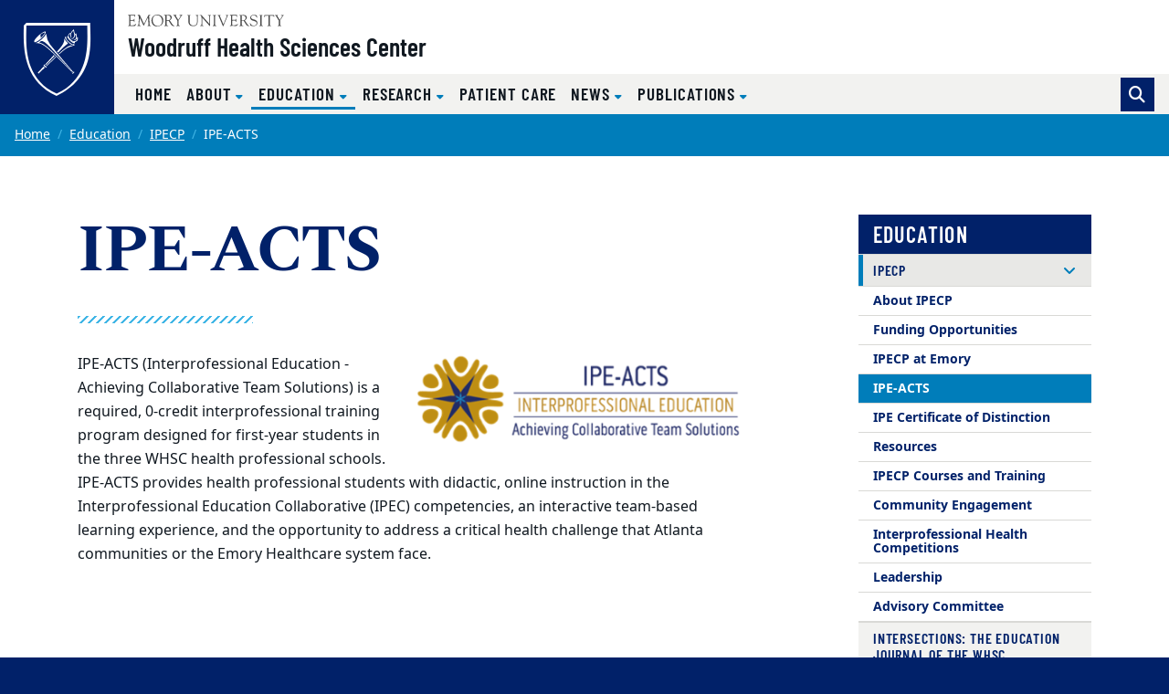

--- FILE ---
content_type: text/html; charset=UTF-8
request_url: https://whsc.emory.edu/education/ipecp/ipe-acts.html
body_size: 46785
content:
<!DOCTYPE html><html xmlns="http://www.w3.org/1999/xhtml" lang="en" xml:lang="en"><!-- Level 0 --><head><!-- Level 10.10.00.00.00 --><!-- Standard Metadata --><meta content="text/html; charset=utf-8" http-equiv="Content-Type"/><meta content="en-us" http-equiv="Content-Language"/><meta content="IE=edge" http-equiv="X-UA-Compatible"/><meta content="width=device-width, initial-scale=1" name="viewport"/><meta content="Emory University" name="copyright"/><meta content="bb426aba0ae72087058416002fd556c0" name="cms-id"/><meta content="" name="description"/><!-- Opengraph Metadata --><meta content="university" property="og:type"/><meta content="IPE-ACTS | Emory University | Atlanta GA" property="og:title"/><meta content="" property="og:description"/><meta content="https://whsc.emory.edu/education/ipecp/ipe-acts.html" property="og:url"/><meta content="https://whsc.emory.edu/_includes/images/sections/education/ipe-acts-logo-h.png" property="og:image"/><meta content="summary" property="twitter:card"/><meta content="IPE-ACTS | Emory University | Atlanta GA" property="twitter:title"/><meta content="" property="twitter:description"/><meta content="https://whsc.emory.edu/education/ipecp/ipe-acts.html" property="twitter:url"/><!-- CMS --><meta content="bb426aba0ae72087058416002fd556c0" name="cascade.id"/><meta content="https://cascade.emory.edu/entity/open.act?id=bb426aba0ae72087058416002fd556c0&amp;type=page" name="cascade.open"/><title>IPE-ACTS | Emory University | Atlanta GA</title><!-- CSS INCLUDES -->

                                                        
                                                                        
                                
                        
                <link href="//template.emory.edu/shared-assets/css/standard-template-v3.css?raw=&amp;lastModified=1721653844420" rel="stylesheet"/>
            
                
        
    
        
                                                                        
                    <link href="https://use.fontawesome.com/releases/v6.7.2/css/all.css" rel="stylesheet"/>
                
        
    
        
                                                                                
                                
                        
                <link href="../../_includes/css/compiled.css?raw=&amp;lastModified=1701722274463" rel="stylesheet"/>
            
                
        
    
        
                                                                                
                                
                        
                <link href="../../_includes/css/site.css?raw=&amp;lastModified=1701723533180" rel="stylesheet"/>
            
                
        
    
        
                        
        
        
        <!-- JS INCLUDES --><script src="https://code.jquery.com/jquery-3.3.1.min.js" type="text/javascript">/* */</script><!-- Global site tag (gtag.js) - Google Analytics --><script async="true" src="https://www.googletagmanager.com/gtag/js?id=UA-1931844-1"></script><script>
  window.dataLayer = window.dataLayer || [];
  function gtag(){dataLayer.push(arguments);}
  gtag('js', new Date());
  gtag('config', 'UA-1931844-1');
</script></head><body><!-- Level 20.00.00.00.00 --><header><div id="before-header"></div><div id="header"><div class="sr-only anchor-main skip-top" id="top">Top of page</div><a class="sr-only sr-only-focusable sr-only-focusable--skip" href="#main">Skip to main content</a><div class="header fixed-top header-standard" id="siteHeader"><nav aria-label="Main site navigation" class="navbar navbar-expand-lg"><a class="header-logo" href="https://www.emory.edu"><img alt="Emory University home" class="header-logo__svg" src="https://template.emory.edu/sites/standard-BS4-template/public/_includes/images/eu-logo-shield.svg"/></a><!-- /.header-logo --><div class="header-sitename"><svg xmlns="http://www.w3.org/2000/svg" class="header-sitename__svg" viewBox="0 0 171 13" xmlns:xlink="http://www.w3.org/1999/xlink"><title>Emory University</title><defs><path d="M.016.044h170.818v12.94H.016" id="euLogoTextHz"/></defs><g fill="none" fill-rule="evenodd"><path d="M67.645 7.928c0 2.741 1.776 3.993 4.082 3.993 3.21 0 3.944-2.125 3.944-4.149V2.218c0-1.737-1.588-1.027-1.588-1.67 0-.086.12-.17.17-.17.667 0 1.333.06 1.997.06.324 0 .632-.06.94-.06.086 0 .222.084.222.186 0 .472-1.008.1-1.008 1.673v5.312c0 .841.205 5.075-4.763 5.075-4.49 0-5.342-2.52-5.342-5.16V1.687c0-1.006-1.387-.6-1.387-1.14 0-.117.291-.168.377-.168.445 0 .872.058 1.333.058.546 0 1.092-.058 1.621-.058.085 0 .547-.033.547.169 0 .47-1.145 0-1.145 1.225v6.155M80.646 3.759c0-3.568-2.07-2.574-2.07-3.208 0-.103.17-.172.257-.172.273 0 .53.058.802.058.258 0 .531-.058.788-.058.188 0 .342.275.444.394l8.162 9.112c.103.12.171.188.206.188.033 0 .051-.052.051-.188V2.713c0-2.247-1.9-1.596-1.9-2.162 0-.12.086-.172.188-.172.513 0 1.01.058 1.558.058.58 0 1.315-.058 1.724-.058.104 0 .172.052.172.155 0 .446-1.009.137-1.009 1.39v9.933c0 .498-.018.738-.155.738-.117 0-.289-.085-.646-.48l-7.36-8.31c-.034-.034-.24-.325-.36-.325-.069 0-.12.05-.12.394v7.007c0 1.54 1.506.941 1.506 1.404 0 .085-.017.222-.187.222-.412 0-.891-.058-1.728-.058-.597 0-1.486.058-1.606.058-.206 0-.222-.103-.222-.189 0-.598 1.505.155 1.505-2.242V3.759M94.172 1.853C94.155.603 92.788.944 92.788.568c0-.154.032-.19.17-.19.632 0 1.249.06 1.88.06.528 0 1.058-.06 1.588-.06.275 0 .327.036.327.173 0 .411-1.233.017-1.233 1.302v9.198c0 1.165 1.523.771 1.523 1.285 0 .12-.051.171-.342.171-.394 0-1.13-.058-1.863-.058-1.042 0-1.401.058-1.64.058-.308 0-.36-.085-.36-.257 0-.496 1.334.068 1.334-1.627v-8.77M99.466 1.709c-.427-1.031-1.317-.703-1.317-1.083 0-.157.085-.244.24-.244.53 0 1.059.054 1.571.054.463 0 1.112-.054 1.352-.054.103 0 .24.07.24.174.016.243-.702.261-.702.879 0 .239.086.513.155.669l2.991 7.064c.376.91.496 1.305.684 1.305.171 0 .222-.275.307-.48l2.975-7.358c.103-.257.309-.806.24-1.167 0-.79-1.095-.462-1.095-.86 0-.174.085-.226.256-.226.377 0 .753.054 1.13.054.82 0 1.077-.054 1.315-.054.188 0 .292.07.292.226 0 .38-.48-.052-.958 1.1l-4.258 10.102c-.187.428-.307.995-.563.995-.275 0-.478-.72-.633-1.08L99.466 1.708M128.063 6.304c1.199-.48 2.158-1.628 2.158-2.966 0-3.301-3.786-2.96-4.06-2.96-.89 0-1.865.06-2.855.06-.872 0-.787-.06-1.095-.06-.205 0-.342.103-.342.204 0 .579 1.47-.118 1.47 1.522v8.718c0 1.302-1.247 1.062-1.247 1.493 0 .104.068.19.171.19.65 0 1.3-.053 1.948-.053 1.42 0 1.814.052 1.968.052.137 0 .292.034.292-.137 0-.585-1.783-.052-1.783-1.528v-3.61c0-.171-.102-.48.445-.48 1.92 0 1.663-.051 2.279.907l1.903 2.996c.65.975 1.316 1.852 2.565 1.852.154 0 1.112 0 1.112-.207 0-.413-.838.225-2.07-1.662l-2.86-4.331zm-3.375-4.732c0-.668.36-.635.977-.635 1.679 0 3.274.703 3.274 2.795 0 2.126-1.646 2.435-2.384 2.435-.805 0-1.867.085-1.867-.24V1.572zM133.63 9.463c-.069-.343.017-.531.19-.531.244 0 .244.205.33.565.207.79 1.232 2.572 3.593 2.572 1.634 0 3.236-.907 3.236-2.706 0-3.306-6.971-1.456-6.971-5.927 0-2.176 1.824-3.23 3.803-3.23 2.082 0 2.65.626 2.891.626.155 0 .19-.19.36-.19.103 0 .187.052.205.242l.251 2.329c.018.137-.016.257-.185.257-.186 0-.303-.36-.354-.514C140.46 1.483 139.206.73 137.69.73c-1.358 0-2.805.651-2.805 2.227 0 3.22 6.973 1.336 6.973 6.064 0 1.44-1.001 3.602-4.908 3.602-1.272 0-2.824-.639-2.892-.947l-.429-2.212M145.097 1.853c-.017-1.25-1.385-.909-1.385-1.285 0-.154.034-.19.17-.19.632 0 1.249.06 1.88.06.528 0 1.06-.06 1.589-.06.274 0 .325.036.325.173 0 .411-1.232.017-1.232 1.302v9.198c0 1.165 1.522.771 1.522 1.285 0 .12-.05.171-.341.171-.394 0-1.13-.058-1.863-.058-1.041 0-1.4.058-1.64.058-.308 0-.359-.085-.359-.257 0-.496 1.334.068 1.334-1.627v-8.77M154.073 2.107c0-.119.069-.77-.172-.788h-2.79c-1.064 0-1.097.258-1.405 1.2-.052.17-.069.394-.29.394-.104 0-.173-.12-.173-.207l.188-1.66c.018-.205 0-.667.31-.667 1.335 0 2.654.058 4.86.058 3.093 0 4.665-.058 5.008-.058.398 0 .485.103.501.497l.087 1.368c.016.172.034.377-.19.377-.638 0 .292-1.302-1.458-1.302h-2.445c-.769 0-.684-.069-.684.839v8.738c0 1.44 1.385.874 1.385 1.406 0 .051.017.205-.154.205-.41 0-.889-.058-1.384-.058-1.912 0-2.238.058-2.342.058-.154 0-.206-.051-.206-.223 0-.41 1.354-.24 1.354-1.268V2.107M162.063 1.46c-.446-.736-1.283-.53-1.283-.822 0-.12.102-.257.223-.257.462 0 .786.056 1.95.056.564 0 1.026-.056 1.198-.056.12 0 .323.016.323.171 0 .292-.803.309-.803.805 0 .275.205.548.308.703l2.067 3.305c.137.206.24.308.341.308.086 0 .188-.12.326-.341l1.76-2.86c.12-.189.36-.48.36-.943 0-.84-1.283-.48-1.283-.891 0-.224.17-.257.359-.257.41 0 .839.056 1.25.056.495 0 .991-.056 1.487-.056.103 0 .188.12.188.206 0 .188-.29.257-.41.325-.461.274-.684.754-.958 1.182l-2.395 3.734c-.274.428-.41.513-.41.77v4.196c0 1.49 1.402 1.011 1.402 1.542 0 .154-.154.171-.394.171-.255 0-1.247-.058-1.879-.058-.768 0-1.384.058-1.538.058-.153 0-.256-.017-.256-.205 0-.48 1.317-.035 1.317-1.25V6.906c0-.326-.257-.668-.393-.874l-2.857-4.573" fill="#4A4A4A"/><g><mask fill="#fff" id="euLogoTextHz2"><use xlink:href="#euLogoTextHz"/></mask><path d="M114.343 5.28c0 .587-.036.587.647.587h1.843c1.768 0 1.315-1.378 1.718-1.378.134 0 .185.19.185.327 0 .602-.03 1.188-.03 1.738 0 .447.03.89.03 1.352 0 .154-.068.223-.185.223-.523 0 .05-1.505-1.376-1.505h-2.527c-.357 0-.305.29-.305.547v3.147c0 1.007-.138 1.42 1.295 1.42 3.935 0 4.516-1.763 4.739-1.763.12 0 .136.171.136.205 0 .616-.443 1.214-.853 1.657-.549.609-.924.575-1.668.575-1.295 0-2.593-.094-3.89-.059-.682.017-1.398.059-2.083.059-.154 0-.256-.034-.256-.169.034-.202.205-.17.752-.44.444-.204.48-.682.48-1.485V2.493c0-.774 0-1.6-.925-1.739-.135-.033-.512-.067-.512-.26 0-.138.102-.207.598-.207 3.226 0 4.113.053 4.831.053.341 0 1.902-.053 2.432-.053.138 0 .171.173.171.382 0 1.906-.24 2.044-.342 2.044-.41 0-.137-.823-.41-1.218-.438-.584-2.209-.48-2.892-.48-1.639 0-1.603-.069-1.603 1.08V5.28M32.074 13c3.98 0 6.74-2.597 6.74-6.621 0-3.703-2.795-6.335-6.436-6.335-3.66 0-6.543 2.704-6.543 6.424 0 3.774 2.366 6.532 6.239 6.532zM31.842.638c3.48 0 5.676 3.165 5.676 6.42 0 3.31-2.087 5.402-4.695 5.402-3.533 0-5.693-3.202-5.693-6.51 0-2.826 1.713-5.312 4.712-5.312zM45.834 6.214c1.215-.485 2.189-1.647 2.189-3.002 0-3.354-3.837-3.007-4.114-3.007-.903 0-1.888.07-2.885.07-.883 0-.796-.07-1.109-.07-.207 0-.345.105-.345.208 0 .592 1.489-.121 1.489 1.548v8.836c0 1.323-1.264 1.08-1.264 1.515 0 .105.069.192.173.192.657 0 1.314-.071 1.967-.071 1.435 0 1.834.071 1.99.071.14 0 .295.035.295-.14 0-.593-1.804-.052-1.804-1.549V7.144c0-.174-.103-.487.451-.487 1.944 0 1.683-.052 2.307.921l1.927 3.045c.66.992 1.337 1.881 2.6 1.881.154 0 1.527 0 1.527-.21 0-.417-1.251.227-2.497-1.688l-2.897-4.392zm-3.418-4.791c0-.678.364-.643.99-.643 1.699 0 3.313.71 3.313 2.83 0 2.154-1.665 2.467-2.412 2.467-.815 0-1.89.086-1.89-.243V1.423zM50.892 1.297c-.45-.747-1.297-.539-1.297-.834 0-.12.105-.26.225-.26.466 0 .796.074 1.972.074.57 0 1.038-.074 1.212-.074.12 0 .328.017.328.174 0 .295-.813.311-.813.816 0 .278.208.556.31.713l2.09 3.354c.137.208.24.312.343.312.086 0 .19-.121.328-.347l1.783-2.903c.121-.19.362-.486.362-.956 0-.851-1.298-.486-1.298-.903 0-.224.175-.26.364-.26.416 0 .848.074 1.263.074.502 0 1.004-.074 1.505-.074.104 0 .19.121.19.209 0 .19-.294.26-.414.329-.468.278-.692.765-.97 1.199l-2.422 3.79c-.276.433-.415.52-.415.78v4.258c0 1.513 1.42 1.026 1.42 1.564 0 .157-.157.175-.399.175-.26 0-1.262-.076-1.898-.076-.775 0-1.397.076-1.553.076-.157 0-.26-.018-.26-.21 0-.486 1.332-.034 1.332-1.267V6.824c0-.33-.259-.679-.398-.887l-2.89-4.64M23.859 10.918c.086 1.457 1.367.815 1.367 1.422 0 .173-.225.173-.415.173-.33 0-.935-.074-1.625-.074-.535 0-1.087.074-1.496.074-.156 0-.19-.086-.19-.156 0-.52 1.089-.139 1.073-1.422l-.473-6.73c0-.434-.087-.677-.192-.677-.121 0-.278.156-.45.52l-3.585 7.321c-.088.156-.365.867-.538.867-.173 0-.294-.382-.346-.503l-3.69-7.737c-.053-.139-.138-.19-.208-.19-.052 0-.104.087-.121.26l-.506 6.088c-.085 2.308 1.555 1.545 1.555 2.169 0 .174-.19.19-.433.19-.225 0-1.003-.074-1.513-.074-.899 0-1.194.074-1.53.074-.12 0-.172-.086-.172-.207 0-.592 1.107.121 1.228-1.686.208-2.833.415-4.675.415-6.518 0-4.083-1.342-3.11-1.342-3.701 0-.157.14-.192.295-.192.31 0 .621.076.951.076.311 0 .62-.076.926-.076.244 0 .278.296.364.487l4.134 8.829c.19.364.26.521.381.521.087 0 .26-.364.538-.938L22.391.8c.103-.19.24-.608.447-.59.172 0 .723.075.809.075.398 0 .554-.076.83-.076.105 0 .173.105.173.21 0 .556-1.383-.191-1.313 1.877l.522 8.622M2.811 5.288c0 .592-.034.592.657.592h1.865c1.793 0 1.331-1.393 1.742-1.393.137 0 .187.192.187.33 0 .61-.025 1.2-.025 1.75 0 .451.025.904.025 1.372 0 .157-.067.226-.187.226-.532 0 .051-1.529-1.396-1.529H3.122c-.362 0-.31.295-.31.557v3.196c0 1.026-.138 1.443 1.313 1.443 3.986 0 4.574-1.79 4.799-1.79.121 0 .138.174.138.21 0 .625-.45 1.233-.864 1.685-.555.632-.936.596-1.69.596-1.313 0-2.626-.106-3.937-.07-.688.017-1.412.07-2.104.07-.156 0-.259-.035-.259-.174.034-.211.207-.176.76-.457.451-.208.486-.696.486-1.513V2.47c0-.784 0-1.619-.935-1.759C.38.678 0 .643 0 .44 0 .303.103.233.606.233c3.26 0 4.158.072 4.883.072.345 0 1.93-.072 2.466-.072.138 0 .174.173.174.382 0 1.928-.243 2.066-.347 2.066-.416 0-.139-.833-.416-1.233-.444-.59-2.24-.486-2.931-.486-1.658 0-1.624-.07-1.624 1.095v3.231" fill="#4A4A4A" mask="url(#b)"/></g></g></svg><a class="header-sitename__title" href="../../index.html">Woodruff Health Sciences Center</a></div><!-- /.header-sitename --><!-- Mobile nav toggler --><button aria-controls="mainNav" aria-description="Toggle Navigation" aria-expanded="false" aria-label="Menu" class="navbar-toggler collapsed" data-target="#mainNav" data-toggle="collapse" type="button"><span>Menu</span></button><!-- Begin menus --><div class="collapse navbar-collapse main-nav" id="mainNav"><div class="header-menus"><div class="header-menus__top"></div><!-- /.header-menus__top --><!-- Main navigation menu --><div class="header-menus__bottom"><div class="header-nav-main"><ul class="navbar-nav" id="nav-main"><li class="nav-item "><a class="nav-link" href="../../index.html" target="_self">
                                            Home                                                                                    </a></li><li class="nav-item dropdown "><a aria-expanded="false" aria-haspopup="true" class="nav-link dropdown-toggle" data-toggle="dropdown" href="../../about/index.html" id="dropdown-9c03d2d6-dc8f-4178-a1e4-2a62603cd7f7" role="button" target="_self">
                                            About                                                                                    </a><div aria-labelledby="dropdown-9c03d2d6-dc8f-4178-a1e4-2a62603cd7f7" class="dropdown-menu"><a class="dropdown-item " href="../../about/index.html" target="_self">
                                                    About Overview                                                </a><a class="dropdown-item " href="../../about/all-components.html" target="_self">
                                                    Components                                                </a><a class="dropdown-item " href="../../about/affiliates-partners.html" target="_self">
                                                    Affiliates &amp; Partners                                                </a><a class="dropdown-item " href="../../about/facts-figures/index.html" target="_self">
                                                    Facts &amp; Figures                                                </a><a class="dropdown-item " href="../../about/leadership/index.html" target="_self">
                                                    Center Leadership                                                </a><a class="dropdown-item " href="../../about/history/index.html" target="_self">
                                                    History                                                </a><a class="dropdown-item " href="../../about/maps/index.html" target="_self">
                                                    Maps &amp; Directions                                                </a><a class="dropdown-item " href="../../about/giving.html" target="_self">
                                                    Giving to the Health Sciences                                                </a></div></li><li class="nav-item dropdown  active"><a aria-expanded="false" aria-haspopup="true" class="nav-link dropdown-toggle" data-toggle="dropdown" href="../index.html" id="dropdown-cf46f524-7fb1-4f11-99cc-1373333dff34" role="button" target="_self">
                                            Education                                            <span class="sr-only">(current)</span></a><div aria-labelledby="dropdown-cf46f524-7fb1-4f11-99cc-1373333dff34" class="dropdown-menu"><a class="dropdown-item " href="../index.html" target="_self">
                                                    Education Overview                                                </a><a class="dropdown-item " href="index.html" target="_self">
                                                    Interprofessional Education and Collaborative Practice (IPECP)                                                </a><a class="dropdown-item " href="../intersections.html" target="_self">
                                                    Intersections: The Education Journal of the Woodruff Health Sciences Center                                                </a><a class="dropdown-item " href="https://med.emory.edu/" target="_blank">
                                                    School of Medicine                                                </a><a class="dropdown-item " href="https://sph.emory.edu/" target="_blank">
                                                    School of Public Health                                                </a><a class="dropdown-item " href="https://www.nursing.emory.edu/" target="_blank">
                                                    School of Nursing                                                </a><a class="dropdown-item " href="../whea/index.html" target="_self">
                                                    Woodruff Health Educators Academy                                                </a></div></li><li class="nav-item dropdown "><a aria-expanded="false" aria-haspopup="true" class="nav-link dropdown-toggle" data-toggle="dropdown" href="../../research/index.html" id="dropdown-9faa1e28-3786-4e87-82ae-4b679b07b0a0" role="button" target="_self">
                                            Research                                                                                    </a><div aria-labelledby="dropdown-9faa1e28-3786-4e87-82ae-4b679b07b0a0" class="dropdown-menu"><a class="dropdown-item " href="../../research/index.html" target="_self">
                                                    Research Overview                                                </a><a class="dropdown-item " href="../../research/facts.html" target="_self">
                                                    Research Facts                                                </a><a class="dropdown-item " href="../../research/partnerships.html" target="_self">
                                                    Partnerships                                                </a><a class="dropdown-item " href="../../research/research-admin.html" target="_self">
                                                    Research Administration                                                </a><a class="dropdown-item " href="../../research/resources.html" target="_self">
                                                    Resources &amp; Links                                                </a><a class="dropdown-item " href="../../research/wisc/wisc.html" target="_blank">
                                                    Woodruff Industry-Sponsored Clinical Trials Office                                                </a><a class="dropdown-item " href="../../research/synergy-awards/index.html" target="_self">
                                                    Synergy Research Awards                                                </a><a class="dropdown-item " href="../../research/queensland/index.html" target="_self">
                                                    Queensland Emory Development (QED) Alliance                                                </a><a class="dropdown-item " href="https://morningsidecenter.emory.edu/index.html" target="_blank">
                                                    Morningside Center for Innovative and Affordable Medicine                                                </a><a class="dropdown-item " href="https://innovate.emory.edu/" target="_blank">
                                                    Emory Entrepreneurship and Innovation                                                </a></div></li><li class="nav-item "><a class="nav-link" href="../../patient-care/index.html" target="_self">
                                            Patient Care                                                                                    </a></li><li class="nav-item dropdown "><a aria-expanded="false" aria-haspopup="true" class="nav-link dropdown-toggle" data-toggle="dropdown" href="../../news/newsroom.html" id="dropdown-0327f82e-8417-48a1-b848-e9fbb20dd675" role="button" target="_self">
                                            News                                                                                    </a><div aria-labelledby="dropdown-0327f82e-8417-48a1-b848-e9fbb20dd675" class="dropdown-menu"><a class="dropdown-item " href="../../news/newsroom.html" target="_self">
                                                    Newsroom                                                </a><a class="dropdown-item " href="../../news/topic.html" target="_self">
                                                    News by Topic                                                </a><a class="dropdown-item " href="../../news/expert-guide.html" target="_self">
                                                    Expert Guide                                                </a><a class="dropdown-item " href="../../news/social-media.html" target="_self">
                                                    Social Media                                                </a><a class="dropdown-item " href="../../news/media-team.html" target="_self">
                                                    Media Relations Team                                                </a></div></li><li class="nav-item dropdown "><a aria-expanded="false" aria-haspopup="true" class="nav-link dropdown-toggle" data-toggle="dropdown" href="../../publications/index.html" id="dropdown-f0b2cd9b-8632-43e8-a9c4-5ee2cf0c581f" role="button" target="_self">
                                            Publications                                                                                    </a><div aria-labelledby="dropdown-f0b2cd9b-8632-43e8-a9c4-5ee2cf0c581f" class="dropdown-menu"><a class="dropdown-item " href="../../publications/index.html" target="_self">
                                                    Publications Overview                                                </a><a class="dropdown-item " href="../../publications/hs-update.html" target="_self">
                                                    Health Sciences Update                                                </a><a class="dropdown-item " href="../../publications/community-report.html" target="_self">
                                                    Community Benefits Report                                                </a><a class="dropdown-item " href="../../publications/contact-us.html" target="_self">
                                                    Contact Us                                                </a></div></li></ul></div><!-- /.header-nav-main -->
                                            
                        
                                                                        <form action="https://whsc.emory.edu//search.html" class="form-inline header-search" method="GET">
                        
                                            <input name="output" type="hidden" value="xml_no_dtd"/><input name="filter" type="hidden" value="0"/><input name="proxystylesheet" type="hidden" value="homepage"/><input name="site" type="hidden" value=""/><div class="input-group"><!-- Search toggle --><div class="input-group-append"><button aria-label="Toggle search" class="btn btn-primary header-search__toggle d-none" id="search-toggle" title="Toggle search" type="button"></button></div><!-- Search input box --><input aria-label="Enter keywords" class="form-control header-search__input" id="search-input" name="q" placeholder="Enter keywords..." type="text"/><!-- Search submit --><div class="input-group-append"><input aria-label="Submit search query" class="btn btn-secondary header-search__submit" id="search-submit" name="search" type="submit" value="Search"/></div></div><!-- /.input-group -->
                                            
                        
                        </form>
                        
                                        <!-- /.header-search --></div><!-- /.header-menus__bottom --></div><!-- /.header-menus --></div><!-- /.navbar-collapse --></nav><!-- /.navbar --></div><!-- /#siteHeader --><div class="sr-only" id="main">Main content</div></div><div id="after-header"></div></header><main><div class="main-content"><nav aria-label="Current page breadcrumb navigation"><ol class="breadcrumb"><li class="breadcrumb-item"><a href="../../index.html">Home</a></li><li class="breadcrumb-item"><a href="../index.html">Education</a></li><li class="breadcrumb-item"><a href="index.html">IPECP</a></li><li aria-current="page" class="active breadcrumb-item"><span>IPE-ACTS</span></li></ol></nav><section aria-labelledby="sidebarPage" class="section"><div class="container"><div class="row"><div class="col-md-8"><h1 id="sidebarPage">IPE-ACTS</h1><hr class="divider-ornamental"/><!-- SHORT CODES --><div class="wysiwyg"><p><span><div class="imported-block pull-right float-sm-end float-sm-right ml-sm-3 ms-sm-3 mt-0 mb-4" style="width:50%"><div class="image-with-caption"><img alt="IPE ACTS logo" class="img-responsive img-fluid" src="../../_includes/images/sections/education/ipe-acts-logo-h.png"/></div></div></span></p><p><span>IPE-ACTS (Interprofessional Education - Achieving Collaborative Team Solutions) is a required, 0-credit&#160;interprofessional training program designed for first-year students in the three WHSC health professional schools. IPE-ACTS provides health professional students with didactic, online instruction in the Interprofessional Education Collaborative (IPEC) competencies, an interactive team-based learning experience, and the opportunity to address a critical health challenge that Atlanta communities or the Emory Healthcare system face.</span></p><div class="clearfix"></div></div></div><!-- ./col-md-8 --><div class="col-md-4 col-lg-3 offset-lg-1"><aside class="sidebar"><ul class="subnav subnav-level-0 " id="subnav">
                                
                                            
                                                            <li class="subnav-heading" id="subnav-heading"><a aria-describedby="subnav-heading" href="../index.html">Education</a></li>
                                            
                                        <li class="current    folder-index "><a aria-describedby="subnav-heading" href="index.html">IPECP</a><ul class="subnav subnav-level-1">
                                
                                            
                                                    <li><a aria-describedby="subnav-heading" href="about.html">About IPECP</a></li>
                                            
                                        <li><a aria-describedby="subnav-heading" href="funding.html">Funding Opportunities</a></li>
                                            
                                        <li><a aria-describedby="subnav-heading" href="ipecp-emory.html">IPECP at Emory</a></li>
                                            
                                        <li class="current  current-page   "><a aria-describedby="subnav-heading" href="ipe-acts.html">IPE-ACTS</a></li>
                                            
                                        <li><a aria-describedby="subnav-heading" href="ipe-certificate.html">IPE Certificate of Distinction</a></li>
                                            
                                        <li><a aria-describedby="subnav-heading" href="resources.html">Resources</a></li>
                                            
                                        <li><a aria-describedby="subnav-heading" href="courses-training.html">IPECP Courses and Training</a></li>
                                            
                                        <li><a aria-describedby="subnav-heading" href="community-engagement.html">Community Engagement</a></li>
                                            
                                        <li><a aria-describedby="subnav-heading" href="health-competitions.html">Interprofessional Health Competitions</a></li>
                                            
                                        <li><a aria-describedby="subnav-heading" href="leadership.html">Leadership</a></li>
                                            
                                        <li><a aria-describedby="subnav-heading" href="advisory-committee.html">Advisory Committee</a></li></ul></li>
                                            
                                        <li><a aria-describedby="subnav-heading" href="../intersections.html">Intersections: The Education Journal of the WHSC</a></li>
                                            
                                        <li class="  folder-index"><a aria-describedby="subnav-heading" href="../whea/index.html">Woodruff Health Educators Academy (2017-2025)</a></li></ul></aside></div><!-- ./col-md-4 --></div><!-- ./row --></div><!-- ./container --></section><span class="anchor" id="anchor-ipe-acts-information"><section aria-label="IPE-ACTS information" class="section"><div class="container"><div class="accordion" data-label="IPE-ACTS information" id="accordion-950d3207-82ad-4d44-b707-162cade1b288"><div class="card"><div class="card-header" id="main-ba8ecd20-9022-45b0-93c1-92e6c775ea34-1"><h2 class="mb-0 h3 mw-100"><button aria-controls="collapse-3ef3b6b3-a5f8-49e1-8386-97ee15eb54d2-1" class="accordion__toggle btn btn-block text-left" data-target="#collapse-3ef3b6b3-a5f8-49e1-8386-97ee15eb54d2-1" data-toggle="collapse">
                                    Student Participants                                </button></h2></div><!-- .card-header --><div aria-labelledby="main-ba8ecd20-9022-45b0-93c1-92e6c775ea34-1" class="collapse  w-100" data-parent="#accordion-950d3207-82ad-4d44-b707-162cade1b288" id="collapse-3ef3b6b3-a5f8-49e1-8386-97ee15eb54d2-1"><div class="card-body"><p>All first-year health professional students in the Emory University School of Medicine (SOM) and the Rollins School of Public Health (RSPH) and a&#160;<a href="../../_includes/documents/sections/education/ipecp/son-students-ipe-acts.pdf" rel="noopener" target="_blank">select group of Nell Hodgson Woodruff School of Nursing (SON) students (PDF)</a> are required to participate.</p></div><!-- .card-body --></div><!-- .collapse --></div><!-- .card --><div class="card"><div class="card-header" id="main-ba8ecd20-9022-45b0-93c1-92e6c775ea34-2"><h2 class="mb-0 h3 mw-100"><button aria-controls="collapse-3ef3b6b3-a5f8-49e1-8386-97ee15eb54d2-2" class="accordion__toggle btn btn-block text-left" data-target="#collapse-3ef3b6b3-a5f8-49e1-8386-97ee15eb54d2-2" data-toggle="collapse">
                                    Program Overview                                </button></h2></div><!-- .card-header --><div aria-labelledby="main-ba8ecd20-9022-45b0-93c1-92e6c775ea34-2" class="collapse  w-100" data-parent="#accordion-950d3207-82ad-4d44-b707-162cade1b288" id="collapse-3ef3b6b3-a5f8-49e1-8386-97ee15eb54d2-2"><div class="card-body"><p>First-year students at the School of Medicine, School of Nursing, and School of Public Health will be registered for the <strong>Interprofessional Education and Public Health Leadership (PUBH 501) course</strong> during fall semester 2025 and will participate in the course during spring semester 2026. The PUBH 501 course will be comprised of online modules, a one-day interactive team-based health challenge hackathon, and a post-assessment survey. This is a Satisfactory/Unsatisfactory, 0-credit course.&#160;</p><p>Please note, PUBH 501 will appear on all participating students' transcripts <strong>except</strong> Emory University School of Medicine doctor of medicine and doctor of physical therapy students. IPE-ACTS is a component of the required SOM MD IPE Thread and of the required DPT IPECP course.</p><h3>Didactic IPEC Modules</h3><p>The online modules will be available via an Emory Canvas site and will provide didactic instruction in the IPEC competencies. Students will be able to complete these modules as soon as they are registered for the PUBH 501 course through January 23, 2026 (see timeline below).</p><h3>Health Challenge Selection and Team Formation</h3><p>In the Emory Canvas site, students will choose one of 10 different Atlanta-based health challenges to focus their interprofessional (IPE) team solution. Students can select their health challenge via a survey in the Canvas course once they are enrolled in the PUBH 501 course. Students must complete this survey by <strong>December 3, 2025</strong>. If a student does not complete the survey, the student will be assigned to a health challenge. Health challenge and team assignments will be available in early December. IPE student teams will&#160;include students from a minimum of two different health professional schools (e.g., RSPH and SON, SON and SOM, etc.) and will have approximately 10 members.</p><p>Emory faculty members will serve as Faculty Champions and will provide each health challenge information in the Canvas site and during the IPE-ACTS Day hackathon. Health challenges will address a wide range of disparate issues affecting Atlanta's numerous communities, with a special emphasis on conditions affecting the city's inequitably served populations. Health challenges will be announced during fall semester 2025 and posted in the Emory Canvas course site.</p><p>Each IPE team will work together to develop a health challenge solution and five-minute oral presentation.&#160;</p></div><!-- .card-body --></div><!-- .collapse --></div><!-- .card --><div class="card"><div class="card-header" id="main-ba8ecd20-9022-45b0-93c1-92e6c775ea34-3"><h2 class="mb-0 h3 mw-100"><button aria-controls="collapse-3ef3b6b3-a5f8-49e1-8386-97ee15eb54d2-3" class="accordion__toggle btn btn-block text-left" data-target="#collapse-3ef3b6b3-a5f8-49e1-8386-97ee15eb54d2-3" data-toggle="collapse">
                                    IPE-ACTS Day                                </button></h2></div><!-- .card-header --><div aria-labelledby="main-ba8ecd20-9022-45b0-93c1-92e6c775ea34-3" class="collapse  w-100" data-parent="#accordion-950d3207-82ad-4d44-b707-162cade1b288" id="collapse-3ef3b6b3-a5f8-49e1-8386-97ee15eb54d2-3"><div class="card-body"><p>The course will officially begin on January 14, 2026, the first day of spring semester. All online educational assignments must be completed by <strong>Friday, January 23</strong>.</p><p><strong>IPE-ACTS Day will take place on Friday, January 30, 2026</strong>. During IPE-ACTS Day, student teams will gather in person to review IPEC core competencies, learn how a real-world interprofessional team addresses a health challenge, learn more details about their respective health challenge from their Faculty Champion, and meet in individual teams to develop their health challenge solution and a five-minute presentation. Each team will present its health challenge solution at the end of IPE-ACTS Day, and a winning team will be selected for each health challenge. <strong>IPE-ACTS Day will run from 7:30 am - 1:00 pm on Friday, January 30, 2026, so students should plan accordingly</strong>.</p><p>After IPE-ACTS Day, students will have one week to complete and submit a post-assessment survey via the Canvas course.</p></div><!-- .card-body --></div><!-- .collapse --></div><!-- .card --><div class="card"><div class="card-header" id="main-ba8ecd20-9022-45b0-93c1-92e6c775ea34-4"><h2 class="mb-0 h3 mw-100"><button aria-controls="collapse-3ef3b6b3-a5f8-49e1-8386-97ee15eb54d2-4" class="accordion__toggle btn btn-block text-left" data-target="#collapse-3ef3b6b3-a5f8-49e1-8386-97ee15eb54d2-4" data-toggle="collapse">
                                    Course Deliverables                                </button></h2></div><!-- .card-header --><div aria-labelledby="main-ba8ecd20-9022-45b0-93c1-92e6c775ea34-4" class="collapse  w-100" data-parent="#accordion-950d3207-82ad-4d44-b707-162cade1b288" id="collapse-3ef3b6b3-a5f8-49e1-8386-97ee15eb54d2-4"><div class="card-body"><h3>Individual Student Deliverables</h3><ul class="list-unordered"><li>Pre-course assessment&#160;</li><li>Completion of online didactic course materials</li><li>Post-course assessment&#160;&#160;</li></ul><h3>Student Team Deliverables</h3><ul class="list-unordered"><li>Five-minute oral presentation of Health Challenge solution at the end of IPE-ACTS Day</li></ul></div><!-- .card-body --></div><!-- .collapse --></div><!-- .card --><div class="card"><div class="card-header" id="main-ba8ecd20-9022-45b0-93c1-92e6c775ea34-5"><h2 class="mb-0 h3 mw-100"><button aria-controls="collapse-3ef3b6b3-a5f8-49e1-8386-97ee15eb54d2-5" class="accordion__toggle btn btn-block text-left" data-target="#collapse-3ef3b6b3-a5f8-49e1-8386-97ee15eb54d2-5" data-toggle="collapse">
                                    Health Challenge Solution Development                                </button></h2></div><!-- .card-header --><div aria-labelledby="main-ba8ecd20-9022-45b0-93c1-92e6c775ea34-5" class="collapse  w-100" data-parent="#accordion-950d3207-82ad-4d44-b707-162cade1b288" id="collapse-3ef3b6b3-a5f8-49e1-8386-97ee15eb54d2-5"><div class="card-body"><p>On IPE-ACTS Day, each IPE team will develop its health challenge solution and five-minute oral presentation. Faculty Champions and another faculty member will provide guidance and assistance to teams during this process. Each team will consult with the Faculty Champion and IPE Lead while they work on their health challenge solutions. Students will also be provided with written guidance for developing their solution as well as examples of health challenge solutions from the previous year in the Canvas site.</p></div><!-- .card-body --></div><!-- .collapse --></div><!-- .card --><div class="card"><div class="card-header" id="main-ba8ecd20-9022-45b0-93c1-92e6c775ea34-6"><h2 class="mb-0 h3 mw-100"><button aria-controls="collapse-3ef3b6b3-a5f8-49e1-8386-97ee15eb54d2-6" class="accordion__toggle btn btn-block text-left" data-target="#collapse-3ef3b6b3-a5f8-49e1-8386-97ee15eb54d2-6" data-toggle="collapse">
                                    Health Challenge Solution Judges                                </button></h2></div><!-- .card-header --><div aria-labelledby="main-ba8ecd20-9022-45b0-93c1-92e6c775ea34-6" class="collapse  w-100" data-parent="#accordion-950d3207-82ad-4d44-b707-162cade1b288" id="collapse-3ef3b6b3-a5f8-49e1-8386-97ee15eb54d2-6"><div class="card-body"><p>At the end of IPE-ACTS Day, each team will present its health challenge solution to their health challenge Faculty Champion and another subject matter expert. These two individuals will judge the solutions/presentations and determine the winning team for their respective health challenge.</p></div><!-- .card-body --></div><!-- .collapse --></div><!-- .card --><div class="card"><div class="card-header" id="main-ba8ecd20-9022-45b0-93c1-92e6c775ea34-7"><h2 class="mb-0 h3 mw-100"><button aria-controls="collapse-3ef3b6b3-a5f8-49e1-8386-97ee15eb54d2-7" aria-expanded="true" class="accordion__toggle btn btn-block text-left" data-target="#collapse-3ef3b6b3-a5f8-49e1-8386-97ee15eb54d2-7" data-toggle="collapse">
                                    2025-2026 Timeline                                </button></h2></div><!-- .card-header --><div aria-labelledby="main-ba8ecd20-9022-45b0-93c1-92e6c775ea34-7" class="collapse  show  w-100" data-parent="#accordion-950d3207-82ad-4d44-b707-162cade1b288" id="collapse-3ef3b6b3-a5f8-49e1-8386-97ee15eb54d2-7"><div class="card-body"><div class="table-responsive"><table class="table table-striped"><tbody><tr><td>Summer and Fall 2025&#160; &#160; &#160;&#160;</td><td>Program introductions at school orientations</td></tr><tr><td>November 24, 2025</td><td>IPE-ACTS/PUBH 501 Canvas Site Opens</td></tr><tr><td>December 3, 2025</td><td>Deadline for students to sign up for health challenge via Canvas site</td></tr><tr><td>December 9, 2025</td><td>Health Challenge teams announced</td></tr><tr><td>January 14, 2026</td><td>Course start date/first day of spring semester</td></tr><tr><td>January 23, 2026</td><td>Course pre-assessment and online didactic modules due</td></tr><tr><td>January 30, 2026</td><td>IPE-ACTS Day</td></tr><tr><td>February 7, 2026</td><td>Course post-assessment due</td></tr><tr><td></td><td></td></tr></tbody></table></div></div><!-- .card-body --></div><!-- .collapse --></div><!-- .card --></div><!-- .accordion --></div></section></span></div></main><footer><div id="before-footer"></div><div id="footer"><a class="sr-only sr-only-focusable sr-only-focusable--back" href="#main">Back to main content</a><a class="sr-only sr-only-focusable sr-only-focusable--back" href="#top">Back to top</a><div class="site-footer" id="siteFooter"><!-- Emory Shield and Ribbons --><div class="site-footer__ribbons" role="presentation"><div class="site-footer__ribbons-fold"><span></span></div><div class="site-footer__ribbons-yellow"></div><div class="site-footer__ribbons-blue"></div></div><a class="emory-logo" href="https://www.emory.edu"><img alt="Emory University home" class="site-footer__eu-logo-footer" src="https://template.emory.edu/sites/standard-BS4-template/public/_includes/images/eu-logo-footer.svg"/></a><div class="site-footer__content"><div class="container"><!-- Site Name --><!-- Large Icon Navigation --><!-- Mega Menu --><div class="row flex-sm-row-reverse "><!-- Additional Menus --><div class="site-footer__menus col-lg-6 mb-4"><div class="row"><div class="col-12 col-sm-12"><ul aria-label="" class="nav flex-column aria-label"><li class="nav-item"><a class="nav-link" href="https://www.emoryhealthcare.org/" target="_blank">
                                                    Emory Healthcare                                                </a></li><li class="nav-item"><a class="nav-link" href="https://med.emory.edu/" target="_blank">
                                                    School of Medicine                                                </a></li><li class="nav-item"><a class="nav-link" href="https://www.nursing.emory.edu/" target="_blank">
                                                    School of Nursing                                                </a></li><li class="nav-item"><a class="nav-link" href="https://sph.emory.edu/" target="_blank">
                                                    School of Public Health                                                </a></li><li class="nav-item"><a class="nav-link" href="https://winshipcancer.emory.edu/" target="_blank">
                                                    Winship Cancer Institute                                                </a></li><li class="nav-item"><a class="nav-link" href="https://www.enprc.emory.edu/" target="_blank">
                                                    Emory National Research Primate Center                                                </a></li><li class="nav-item"><a class="nav-link" href="https://diabetes.emory.edu/" target="_blank">
                                                    Emory Global Diabetes Research Center                                                </a></li><li class="nav-item"><a class="nav-link" href="https://www.globalhealth.emory.edu/" target="_blank">
                                                    Emory Global Health Institute                                                </a></li><li class="nav-item"><a class="nav-link" href="http://whsc.emory.edu/office-well-being/index.html" target="_blank">
                                                    Office of Well-Being (EmWELL)                                                </a></li><li class="nav-item"><a class="nav-link" href="index.html" target="_self">
                                                    Interprofessional Education and Collaboration Practice                                                </a></li></ul></div><!-- /.col-md-4 --></div><!-- /.row --></div><!-- /.site-footer__menus --><!-- Logo, Address, Social Media --><div class="col-12 col-lg-6 mb-4"><img alt="" class="img-fluid mb-5 mr-lg-5" src="../../_includes/images/sections/home/eu_woodruff_healthsc_cent_hz_rv.png"/></div><!-- /.col-12 --></div><!-- /.row --></div><!-- /.container --></div><!-- /.site-footer__content --></div><!-- /#siteFooter --><div class="site-post-footer" id="postFooter"><div class="container py-2 text-center"><div class="row"><div class="col-lg-3"><small>Copyright ©
                    <a href="https://www.emory.edu">Emory University</a></small></div><!-- /.col-lg-3 --><div class="col-lg-7"><small><a href="https://equityandcompliance.emory.edu/equity-inclusion/affirmative-action/eoaa-statements.html">EEO Employer-Disability/Veteran Statements</a> | 
                    <a href="https://communications.emory.edu/resources/web-guide/copyright.html">Copyright</a> | 
                    <a href="https://ethicsandcompliance.emory.edu/privacy/">Privacy Statement</a></small></div><!-- /.col-lg-7 --><div class="col-lg-2"><a class="font-weight-bold" href="#top">
                    Back to top <span aria-hidden="true" class="fas fa-angle-double-up"></span></a></div><!-- /.col-lg-2 --></div><!-- /.row --></div><!-- /.container --></div><!-- #postFooter --></div><div id="after-footer"></div></footer><div id="asynch-js"><!-- JS INCLUDES -->
                                                        
                                                
                    <script src="https://cdnjs.cloudflare.com/ajax/libs/popper.js/1.14.3/umd/popper.min.js" type="text/javascript">/* */</script><script src="//template.emory.edu/shared-assets/js/standard-template-v3.min.js" type="text/javascript">/* */</script></div></body></html>

--- FILE ---
content_type: text/css
request_url: https://whsc.emory.edu/_includes/css/compiled.css?raw=&lastModified=1701722274463
body_size: 352
content:
.bg-pale-blue.bg-pattern-geometric {
    background-image: none;
}

.card-body{
        min-height: 100%;
}

--- FILE ---
content_type: text/css
request_url: https://whsc.emory.edu/_includes/css/site.css?raw=&lastModified=1701723533180
body_size: 423
content:
.bg-pale-blue.bg-pattern-geometric {
	 background-image: none;
}
 .card-body{
	 min-height: 100%;
}

.space{
    margin:10px 0px 40px;
}


.space img{
    margin-top:10px;
}
